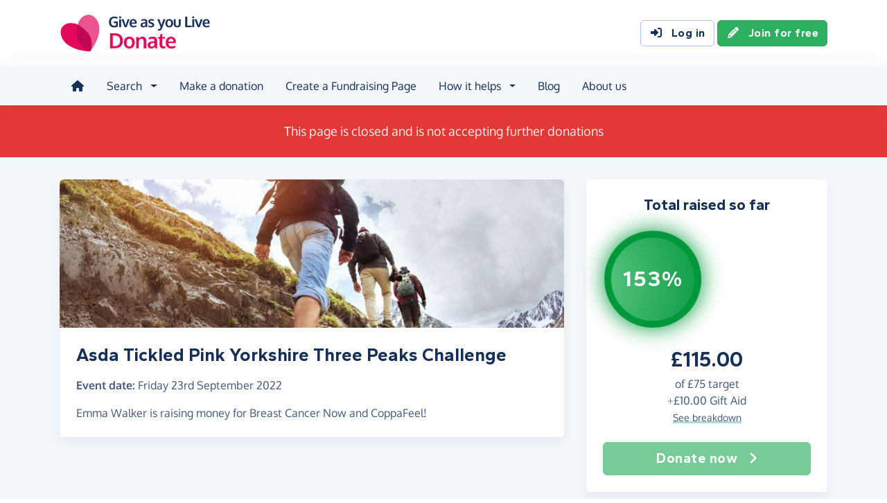

--- FILE ---
content_type: text/html;charset=UTF-8
request_url: https://donate.giveasyoulive.com/fundraising/asda-tickled-pink-yorkshire-three-peaks-challenge
body_size: 10964
content:
<!DOCTYPE html>
<html lang="en">
<head>
	<meta charset="UTF-8" />
<meta name="viewport" content="width=device-width,initial-scale=1" />
<title>Donate to Asda Tickled Pink Yorkshire Three Peaks Challenge - Give as you Live Donate</title>
<link rel="preconnect" href="https://donate.giveasyoulive.com" crossorigin />
<link rel="preconnect" href="https://assets.giveasyoulive.com" crossorigin />
<link rel="preload" as="font" type="font/woff2" href="https://assets.giveasyoulive.com/fonts/oxygen-regular.woff2" crossorigin  /><link rel="preload" as="font" type="font/woff2" href="https://assets.giveasyoulive.com/fonts/oxygen-bold.woff2" crossorigin  /><link rel="preload" as="font" type="font/woff2" href="https://assets.giveasyoulive.com/fonts/gantari-bold.woff2" crossorigin  />
<link rel="stylesheet" href="https://assets.giveasyoulive.com/styles/css/donate.32127904f53f04a651a9.css" /><link rel="prefetch" as="style" href="https://assets.giveasyoulive.com/styles/css/donate-form.f870f569ec88c0574bd9.css"  />
<link rel="preload" as="script" href="https://assets.giveasyoulive.com/scripts/core.65c3fa8c4e80e5622bdb.js"  /><link rel="preload" as="script" href="https://assets.giveasyoulive.com/scripts/donate.5b7a931742943716ba27.js"  /><link rel="preload" as="script" href="https://assets.giveasyoulive.com/scripts/donate-icons.e4bb088fdb8fbd3781bd.js"  /><link rel="preload" as="script" href="https://assets.giveasyoulive.com/scripts/core-async.087d10ed0789db672a03.js"  /><link rel="prefetch" as="script" href="https://assets.giveasyoulive.com/scripts/donate-form.3a622509915c15d31173.js"  /><link rel="prefetch" as="script" href="https://js.stripe.com/v3/"  />
<link rel="dns-prefetch" href="https://www.google-analytics.com" />
<link rel="dns-prefetch" href="https://region1.analytics.google.com" />
<link rel="dns-prefetch" href="https://www.google.com" />
<link rel="dns-prefetch" href="https://www.googletagmanager.com" />
<link rel="dns-prefetch" href="https://www.heapanalytics.com" />
<link rel="dns-prefetch" href="https://cdn.heapanalytics.com" />
<link rel="dns-prefetch" href="https://static.zdassets.com" />
<link rel="dns-prefetch" href="https://giveasyoulivedonate.zendesk.com" />
<link rel="dns-prefetch" href="https://browser.sentry-cdn.com" />
<link rel="dns-prefetch" href="https://www.facebook.com" />
<link rel="dns-prefetch" href="https://connect.facebook.net" />
<meta property="og:title" content="Donate to Asda Tickled Pink Yorkshire Three Peaks Challenge" />
<meta name="description" content="Support Asda Tickled Pink Yorkshire Three Peaks Challenge - donate online with Give as you Live Donate and help raise vital funds for Breast Cancer Now and CoppaFeel!." />
<meta property="og:description" content="Support Asda Tickled Pink Yorkshire Three Peaks Challenge - donate online with Give as you Live Donate and help raise vital funds for Breast Cancer Now and CoppaFeel!." />
<meta property="og:url" content="https://donate.giveasyoulive.com/fundraising/asda-tickled-pink-yorkshire-three-peaks-challenge" />
<meta property="og:type" content="website" />
<meta property="og:locale" content="en_gb" />
<meta property="og:image" content="https://donate.giveasyoulive.com/images/fundraising/cae05595-d5d0-4908-930e-227fbffa307e/xl.jpg" />
<meta name="twitter:image" content="https://donate.giveasyoulive.com/images/fundraising/cae05595-d5d0-4908-930e-227fbffa307e/xl.jpg" />
<meta name="twitter:site" content="@giveasyoulive" />
<meta name="twitter:card" content="summary_large_image" />
<meta name="title:title" content="Donate to Asda Tickled Pink Yorkshire Three Peaks Challenge" />
<link rel="canonical" href="https://donate.giveasyoulive.com/fundraising/asda-tickled-pink-yorkshire-three-peaks-challenge">
<meta property="fb:app_id" content="134270559986037" />
<meta name="robots" content="noindex" />
<link rel="icon" href="/favicon.ico" sizes="32x32">
<link rel="icon" href="/favicon.svg" type="image/svg+xml">
<link rel="apple-touch-icon" href="/apple-touch-icon.png">
<meta name="theme-color" content="#e61f68">		</head>
<body class="browser--chrome os--macos device--desktop page--fundraising-page" data-module-group="public-fundraising">
	
	<a class="visually-hidden visually-hidden-focusable" href="#content">Skip to main content</a>

	
				<header class="header">
	<div class="container">
		<div class="row d-flex align-items-center ">
											<div class="order-first col col-md-4 col-lg-3">
					<a href="/">
						<picture><source srcset="/images/common/logos/gayl/2023/lc/donate.svg" type="image/svg+xml" /><img src="/images/common/logos/gayl/2023/lc/donate.png" alt="Give as you Live Donate" class="brand-logo img-fluid"  width="583" height="150"     /></picture>					</a>
				</div>
			
						
						
			<div class="d-none d-lg-block col-12 col-lg-auto ms-auto">
				
									<a class="btn btn-default" href="/login"><i class="fa-solid fa-fw  fa-right-to-bracket"   ></i> Log in</a>
					<a class="btn btn-green" href="/join"><i class="fa-solid fa-fw  fa-pencil"   ></i> Join for free</a>
							</div>

										<div class="order-2 col-auto d-lg-none ms-auto text-end">
					<button class="nav-toggler" type="button" data-toggle="nav-mobile" aria-haspopup="true" aria-expanded="false" aria-label="Open menu">
						<i class="fa-solid fa-fw fa-lg mb-1 fa-bars"   ></i> <span>Menu</span>
					</button>
				</div>
					</div>
	</div>
</header>	
				<section class="nav-container navbar ">
	<div class="container">
		<nav id="nav-menu" class="nav-mobile-collapse" aria-label="Main navigation">
						<button class="nav-toggler" type="button" data-toggle="nav-mobile" aria-haspopup="true" aria-expanded="false">
				<span class="nav-toggler-icon"><i class="fa-solid fa-fw fa-2x fa-circle-xmark" title="Close"  ></i></span>
			</button>
						<ul class="me-auto">
									<li><a id="nav-home" class="nav-item" href="/" title="Home"><i class="fa-solid fa-fw  fa-house"   ></i><span class="d-lg-none"> Home</span></a></li>
				
								
								<li class="dropdown">
					<a id="nav-search" class="dropdown-toggle nav-item" aria-expanded="false" role="button" href="#">Search</a>
					<div class="dropdown-menu" aria-labelledby="nav-search">
						<div class="container">
							<div class="row">
								<div class="col-12 col-lg">
									<a class="dropdown-item dropdown-item--lg" href="/charity">
										<span class="fa-layers fa-3x text-pink-10 fa-fw " ><i class="fa-solid fa-circle " ></i><i class="text-pink fa-solid fa-heart" data-fa-transform="shrink-6 " ></i></span>										<span><b class="d-block">Search for a charity</b> <span>Start fundraising for a charity or make a direct donation</span></span>
									</a>
								</div>
								<div class="col-12 col-lg">
									<a class="dropdown-item dropdown-item--lg" href="/fundraising">
										<span class="fa-layers fa-3x text-marine-10 fa-fw " ><i class="fa-solid fa-circle " ></i><i class="text-marine fa-solid fa-user" data-fa-transform="shrink-6 " ></i></span>										<span><b class="d-block">Search for a friend</b> <span>Donate to a friend's page and help them reach their fundraising target</span></span>
									</a>
								</div>
								<div class="col-12 col-lg">
									<a class="dropdown-item dropdown-item--lg" href="/events">
										<span class="fa-layers fa-3x text-teal-10 fa-fw " ><i class="fa-solid fa-circle " ></i><i class="text-teal fa-solid fa-calendar-days" data-fa-transform="shrink-6 " ></i></span>										<span><b class="d-block">Search for an event</b> <span>Join an event and start fundraising for your chosen charity</span></span>
									</a>
								</div>
							</div>
						</div>
					</div>
				</li>

				<li><a id="nav-donate" class="nav-item" href="/donate">Make a donation</a></li>
				<li><a id="nav-create" class="nav-item" href="/create">Create a Fundraising Page</a></li>

								<li class="dropdown">
					<a id="nav-howithelps" class="dropdown-toggle nav-item" aria-expanded="false" role="button" href="#">How it helps</a>
					<div class="dropdown-menu" aria-labelledby="nav-howithelps">
						<div class="container">
							<div class="row">
								<div class="col-12 col-lg-6">
									<a class="dropdown-item dropdown-item--lg" href="/how-it-helps">
										<span class="fa-layers fa-3x text-pink-10 fa-fw " ><i class="fa-solid fa-circle " ></i><i class="text-pink fa-solid fa-users" data-fa-transform="shrink-6 " ></i></span>										<span><b class="d-block">For donors &amp; fundraisers</b> <span>Give directly to charity or create a Fundraising Page to collect donations from your friends &amp; family</span></span>
									</a>
								</div>
								<div class="col-12 col-lg-6">
									<a class="dropdown-item dropdown-item--lg" href="https://admin.giveasyoulive.com/products/give-as-you-live-donate">
										<span class="fa-layers fa-3x text-marine-10 fa-fw " ><i class="fa-solid fa-circle " ></i><i class="text-marine fa-solid fa-heart" data-fa-transform="shrink-6 " ></i></span>										<span><b class="d-block">For charities</b> <span>Unlock your charity's full fundraising potential with our personalised fundraising solution</span></span>
									</a>
								</div>
								<div class="col-12 col-lg-6">
									<a class="dropdown-item dropdown-item--lg" href="https://corporate.giveasyoulive.com/products/give-as-you-live-donate">
										<span class="fa-layers fa-3x text-teal-10 fa-fw " ><i class="fa-solid fa-circle " ></i><i class="text-teal fa-solid fa-briefcase" data-fa-transform="shrink-6 " ></i></span>										<span><b class="d-block">For corporates</b> <span>Support your CSR, ESG and B Corp initiatives with our online charitable fundraising platform</span></span>
									</a>
								</div>
								<div class="col-12 col-lg-6">
									<a class="dropdown-item dropdown-item--lg" href="/help">
										<span class="fa-layers fa-3x text-yellow-10 fa-fw " ><i class="fa-solid fa-circle " ></i><i class="text-yellow fa-solid fa-question" data-fa-transform="shrink-6 " ></i></span>										<span><b class="d-block">Help &amp; FAQs</b> <span>Browse our help articles or contact our team to help maximise your fundraising efforts</span></span>
									</a>
								</div>
							</div>
						</div>
					</div>
				</li>

				
				
				 					<li><a id="nav-blog" class="nav-item" href="/blog" target="_blank">Blog</a></li>
				
													<li><a id="nav-about" class="nav-item" href="https://www.giveasyoulive.com/about-us" target="_blank">About us</a></li>
				
								<li class="d-lg-none"><a class="nav-item" href="/contact-us">Contact us</a></li>

								
								<li class="mt-2 d-lg-none">
					<div class="btn-set">
													<a href="/basket" class="btn btn-block btn-outline-pink"><i class="fa-solid fa-fw  fa-shopping-basket"   ></i> Basket</a>
						
													<a class="btn btn-block btn-green" href="/join"><i class="fa-solid fa-fw  fa-pencil"   ></i> Join for free</a>
							<a class="btn btn-block btn-default" href="/login?rurl=%2Ffundraising%2Fasda-tickled-pink-yorkshire-three-peaks-challenge"><i class="fa-solid fa-fw  fa-right-to-bracket"   ></i> Log in</a>
											</div>
				</li>
			</ul>
		</nav>
	</div>
</section>	
		<main id="content" class="">
				


<section class="band band-xs band--dark bg-red">
	<div class="container text-center">
					<p class="text-lg m-0">This page is closed and is not accepting further donations</p>
			</div>
</section>
















<section class="band band-sm bg-navy-5">
	<div class="container">
		<div class="bento bento-template-standard">
			<div class="bento-area bento-cta">
							<div id="section-infobox" class="box box__content">
					
	
	<div class="row justify-content-center text-center gy-4">
		<div class="col-12">
						<h2 class="heading-sm mb-0">Total raised so far</h2>
		</div>
					<div class="col-12 col-sm-7 col-md-12">
				<div class="row align-items-center justify-content-center gy-4">
										<div class="col col-md-12">
						<div id="infobox__progress" data-perc="1.53" data-colour="#00973a" class="w-100 js-target-perc" role="progressbar" aria-label="Fundraising Page target progress">
							<b>153%</b>
						</div>
					</div>
					<div class="col-auto col-md-12 text-center text-sm-start text-md-center min-w-50">
								<p class="infobox__text">
						<b class="d-block heading-lg text-numeric js-grand-total" data-id="19080">£115.00</b> 
			
										<span class="d-block">of <span class="text-numeric">£75</span> target</span>
			
										<span class="d-block"><span class="text-grey-60">+</span><span class="js-giftaid text-numeric">£10.00</span> Gift Aid</span>
			
										<a role="button" class="text-sm link-block-teal" data-bs-toggle="modal" data-bs-target="#modal-breakdown" href="javascript:void(0);">See breakdown</a>
									</p>
	
					</div>
				</div>
			</div>
		
		<div class="col-12 col-sm-6 col-md-12">
			<div class="btn-set">
													<button disabled class="btn btn-lg btn-block btn-green">Donate now <i class="fa-solid fa-fw  fa-angle-right"   ></i></button>
				
							</div>
		</div>
	</div>

		</div>
	
			</div>
			<div class="bento-area bento-intro">
						<div id="section-description" class="box list-box">
					<picture>
				<source srcset="/images/fundraising/cae05595-d5d0-4908-930e-227fbffa307e/md.jpg" media="(min-width: 570px)" /> 				<source srcset="/images/fundraising/cae05595-d5d0-4908-930e-227fbffa307e/sm.jpg" media="(min-width: 0px)" /> 				<img src="/images/fundraising/cae05595-d5d0-4908-930e-227fbffa307e/md.jpg" alt="" width="730" height="220" class="img-fit" fetchpriority="high" />
			</picture>
		
				<div class="box__content">
						<h1 class="heading-md">Asda Tickled Pink Yorkshire Three Peaks Challenge </h1>

										<p><b>Event date:</b> <time datetime="2022-09-23">Friday 23rd September 2022</time></p>
			
						 				<p>
																								Emma Walker is raising money for Breast Cancer Now and CoppaFeel!															</p>
			
			
					</div>
	</div>

			</div>
			<div class="bento-area bento-misc">
					
					<section id="section-page-story" class="box box__content p-set ">
	<h2 class="heading-sm">My story</h2>

	
	 	
	<div class="js-story false"><p>The Asda Tickled Pink Yorkshire Three Peaks challenge is back and happening on Friday 23rd September 2022. Supporting - Asda Tickled Pink for Breast Cancer Now and CoppaFeel!</p>
<p>We have raised a phenomenal £76 million over 26 years, delivering incredible impact for people affected by breast cancer. With 55,000 women and 370 men diagnosed with breast cancer every year, support is needed now more than ever.</p>
<p>By donating you are helping to fund Breast Cancer Now’s world-class research and life-changing support services, such as their Helpline, there for anyone affected by breast cancer to cope with the emotional impact of the disease.</p>
<p>You will also help fund our educational and outreach work with CoppaFeel! which aims to empower 600,000 18–24-year-olds to adopt a regular boob checking behaviour by 2024.</p>
<p>Together we will continue to make a tangible difference to breast cancer in the UK.</p>
<p>Asda Tickled Pink supports two charity partners, Breast Cancer Now and CoppaFeel!. Your donation will be divided at a 70/30 split to Breast Cancer Now (Reg. Charity Nos. 1160558 &amp; SC045584) and CoppaFeel! (Reg. Charity Nos. 1132366 &amp; SC045970) respectively.</p></div>

		
	<hr />

	<p>Thank you for checking out my page. Making a donation is fast, easy and secure thanks to Give as you Live Donate. They'll take your donation and pass it onto Breast Cancer Now and CoppaFeel!.</p>
</section>
					
					
					
					<section id="section-page-charity" class="box list-box ">
				<div class="box__content">
			<h2 class="heading-sm">My 2 charities</h2>
		</div>
		
							
		<div class="box__content text-center text-md-start">
			<div class="row">
				
									<div class="col-12 col-md-auto order-md-last">
						<a href="javascript:void(0)" role="button" data-bs-toggle="modal" data-bs-target="#modal-about-charity-1313">							<img class="img-fluid logo w-auto mh-6" alt="Breast Cancer Now" src="/charity/1313/images/homepage/logo-md.jpg?20240909114655" width="200" height="150" loading="lazy" />
						</a>					</div>
					<div class="col-12 d-md-none p-1"></div>								<div class="col p-set">
										<h2 class="heading-sm">Breast Cancer Now</h2>
					
																<p>Charity number: 1160558 </p>
					
																<button class="btn btn-sm btn-default btn-fluid" type="button" data-bs-toggle="modal" data-bs-target="#modal-about-charity-1313">About this charity <i class="fa-solid fa-fw  fa-angle-right"   ></i></button>
									</div>
			</div>
		</div>
	
							
		<div class="box__content text-center text-md-start">
			<div class="row">
				
									<div class="col-12 col-md-auto order-md-last">
						<a href="javascript:void(0)" role="button" data-bs-toggle="modal" data-bs-target="#modal-about-charity-173898">							<img class="img-fluid logo w-auto mh-6" alt="CoppaFeel!" src="/charity/173898/images/homepage/logo-md.jpg?20240424135322" width="200" height="150" loading="lazy" />
						</a>					</div>
					<div class="col-12 d-md-none p-1"></div>								<div class="col p-set">
										<h2 class="heading-sm">CoppaFeel!</h2>
					
																<p>Charity number: 1132366 </p>
					
																<button class="btn btn-sm btn-default btn-fluid" type="button" data-bs-toggle="modal" data-bs-target="#modal-about-charity-173898">About this charity <i class="fa-solid fa-fw  fa-angle-right"   ></i></button>
									</div>
			</div>
		</div>
	</section>
					
					<section id="section-page-campaign" class="box box__content ">
	<div class="row justify-content-center">
		<div class="col-12 text-center text-md-start">
							<p class="badge bg-teal-10 text-teal text-uppercase"><i class="fa-solid fa-fw  fa-flag"   ></i> Campaign</p>
					</div>

		<div class="col-auto order-md-last text-end">
							<a href="https://donate.giveasyoulive.com/campaign/asda-tickled-pink-breast-cancer-now-coppafeel">
					<img src="/images/fundraising/bebb02d5-564a-4f5f-838d-5e03b2fe756d/thumbnail.jpg" alt="" class="img-fluid box__image w-auto mh-6" width="200" height="150" loading="lazy" />
				</a>
					</div>
		<div class="col-12 col-md">
			
						<div class="p-collapse">
				<h2 class="heading-md">Asda Tickled Pink for Breast Cancer Now and CoppaFeel!</h2>

				
				<p class="mt-3">
									</p>
			</div>

			<div class="btn-set">
				<a href="https://donate.giveasyoulive.com/campaign/asda-tickled-pink-breast-cancer-now-coppafeel" class="btn btn-default btn-sm btn-fluid">View campaign <i class="fa-solid fa-fw  fa-angle-right"   ></i></a>
							</div>
		</div>
	</div>
</section>
					
			</div>
			<div class="bento-area bento-list">
							<section id="donation-list" class="box collapse show mini-pagination">
	<div class="box__content">
		<h2 class="heading-sm">Recent donations</h2>
	</div>
	<div class="js-donation-list js-refresh" data-rows="10" data-endpoint="/fundraising/19080/get-donations" data-interval="30" data-interval-inactive="120">
		<div class="box__content text-center js-donation-list-loading" style="display: none;">
			<i class="fa-solid fa-spinner fa-spin fa-3x" title="Donations loading..."></i>
		</div>
		<div class="js-donation-list-content box--tight">
			<div class="list-box list-box--staggered bg-grey-5" >
																	
			<article data-id="611782" class="">
				<div class="box__content">
					<div class="row">
						<div class="col">
							<p class="m-0">
								<span class="text-sm"><time datetime="2022-08-24T14:21:02">24th August 2022</time></span>
															</p>
							<h3 class="heading-xs overflow-wrap-anywhere mb-0">Teresa</h3>
						</div>
						<div class="col-auto text-end">
							<b class="heading-sm text-green">£20.00</b>
															<p class="text-sm m-0">+ £5.00 Gift Aid</p>
													</div>
													<div class="col-12 text-sm p-set">
								<p>Good luck</p>
							</div>
											</div>
				</div>
			</article>
																	
			<article data-id="611771" class="">
				<div class="box__content">
					<div class="row">
						<div class="col">
							<p class="m-0">
								<span class="text-sm"><time datetime="2022-08-24T13:26:23">24th August 2022</time></span>
															</p>
							<h3 class="heading-xs overflow-wrap-anywhere mb-0">Gary Clark</h3>
						</div>
						<div class="col-auto text-end">
							<b class="heading-sm text-green">£75.00</b>
													</div>
													<div class="col-12 text-sm p-set">
								<p>Hope you peeps smash the peaks :)</p>
							</div>
											</div>
				</div>
			</article>
																	
			<article data-id="611770" class="">
				<div class="box__content">
					<div class="row">
						<div class="col">
							<p class="m-0">
								<span class="text-sm"><time datetime="2022-08-24T13:25:16">24th August 2022</time></span>
															</p>
							<h3 class="heading-xs overflow-wrap-anywhere mb-0">Di</h3>
						</div>
						<div class="col-auto text-end">
							<b class="heading-sm text-green">£10.00</b>
															<p class="text-sm m-0">+ £2.50 Gift Aid</p>
													</div>
													<div class="col-12 text-sm p-set">
								<p>Go and Smash it Emma !</p>
							</div>
											</div>
				</div>
			</article>
																	
			<article data-id="611768" class="">
				<div class="box__content">
					<div class="row">
						<div class="col">
							<p class="m-0">
								<span class="text-sm"><time datetime="2022-08-24T13:23:42">24th August 2022</time></span>
															</p>
							<h3 class="heading-xs overflow-wrap-anywhere mb-0">Sonia Sweeting</h3>
						</div>
						<div class="col-auto text-end">
							<b class="heading-sm text-green">£10.00</b>
															<p class="text-sm m-0">+ £2.50 Gift Aid</p>
													</div>
													<div class="col-12 text-sm p-set">
								<p>Fantastic job!! you will smash it !!</p>
							</div>
											</div>
				</div>
			</article>
			</div>		</div>
	</div>
</section>	
			</div>
		</div>
	</div>
</section>

		<section  class="band bg-navy-5 pt-0 ">


<div class="container ">
<div class="box bg-blue-10">
		<div class="bg-blue pt-2"></div>
		<div class="box__content">
			<div class="row gy-4 align-items-center justify-content-center">
				<div class="col-12 col-md">
					<h2 class="heading-sm">
						<a href="https://www.giveasyoulive.com/" target="_blank">
							<picture><source srcset="/images/common/logos/gayl/2023/lc/online.svg" type="image/svg+xml" /><img src="/images/common/logos/gayl/2023/lc/online.png" alt="Give as you Live Online" class="w-100 mh-3 img-fluid"  width="583" height="150"     /></picture>						</a>
					</h2>

					<div class="mw-60ch">
													<p>Shop online with 6,000+ top online stores and raise free donations. From grocery shopping and travel bookings, to clothing and gifts, you can raise hundreds of pounds from all your online purchases.</p>
											</div>

					<a href="https://www.giveasyoulive.com/" target="_blank" class="btn btn-navy btn-fluid">Start shopping <i class="fa-solid fa-fw  fa-angle-right"   ></i></a>
				</div>
				<div class="col-8 col-md-auto">
					<a href="https://www.giveasyoulive.com/" target="_blank">
						<picture><source srcset="/images/common/illustrations/shopping/giant-mobile-browsing-02.svg" type="image/svg+xml" /><img src="/images/common/illustrations/shopping/giant-mobile-browsing-02.png" alt="Give as you Live Online" class="w-100 mh-15 px-5 img-fluid"  width="800" height="737"     /></picture>					</a>
				</div>
			</div>
		</div>
	</div>
</div></section>


	</main>

				<footer class="website-footer">
						<section class="social-footer">
			<div class="container text-center">
				<div class="row flex-nowrap justify-content-center gx-3 py-3">
											<div class="col px-1px-md-2">
							<a href="https://www.facebook.com/giveasyoulive" rel="nofollow noopener" target="_blank" aria-label="Follow us on Facebook">
								<span class="icon-block fa-layers fa-fw text-facebook">
									<i class="fa-solid fa-circle"></i>
									<i class="fa-inverse fa-brands fa-facebook-f" data-fa-transform="shrink-7"></i>
								</span>
							</a>
						</div>
											<div class="col px-1px-md-2">
							<a href="https://twitter.com/giveasyoulive" rel="nofollow noopener" target="_blank" aria-label="Follow us on Twitter/X">
								<span class="icon-block fa-layers fa-fw text-twitter">
									<i class="fa-solid fa-circle"></i>
									<i class="fa-inverse fa-brands fa-x-twitter" data-fa-transform="shrink-7"></i>
								</span>
							</a>
						</div>
											<div class="col px-1px-md-2">
							<a href="https://instagram.com/giveasyoulive" rel="nofollow noopener" target="_blank" aria-label="Follow us on Instagram">
								<span class="icon-block fa-layers fa-fw text-instagram">
									<i class="fa-solid fa-circle"></i>
									<i class="fa-inverse fa-brands fa-instagram" data-fa-transform="shrink-7"></i>
								</span>
							</a>
						</div>
											<div class="col px-1px-md-2">
							<a href="https://www.linkedin.com/company/giveasyoulive" rel="nofollow noopener" target="_blank" aria-label="Connect with us on LinkedIn">
								<span class="icon-block fa-layers fa-fw text-linkedin">
									<i class="fa-solid fa-circle"></i>
									<i class="fa-inverse fa-brands fa-linkedin-in" data-fa-transform="shrink-7"></i>
								</span>
							</a>
						</div>
											<div class="col px-1px-md-2">
							<a href="/blog"  target="_blank" aria-label="Read our blog">
								<span class="icon-block fa-layers fa-fw text-blog">
									<i class="fa-solid fa-circle"></i>
									<i class="fa-inverse fa-solid fa-bullhorn" data-fa-transform="shrink-7"></i>
								</span>
							</a>
						</div>
									</div>

				<svg width="0" height="0" class="position-absolute" aria-hidden="true"><radialGradient id="instagram-gradient" r="150%" cx="30%" cy="107%"><stop stop-color="#fc0" offset=".05"></stop><stop stop-color="#fe4a05" offset=".3"></stop><stop stop-color="#fc01d8" offset=".6"></stop><stop stop-color="#820bff" offset=".8"></stop></radialGradient></svg>			</div>
		</section>
	
				<section class="quicklinks">
			<div class="container">
				<div class="row py-3">
											<div class="col-6 col-md-3 py-3">
															<h3 class="text-md text-md-sm mb-0">Quick links</h3>
							
							<div class="js-quicklinks-1 ">
								<ul class="list-unstyled text-sm m-0">
																			<li><a href="/about-us" >About us</a></li>
																			<li><a href="https://admin.giveasyoulive.com/products/give-as-you-live-donate" >Info for charities</a></li>
																			<li><a href="https://corporate.giveasyoulive.com/products/give-as-you-live-donate" >Info for corporates</a></li>
																			<li><a href="/blog" >Blog</a></li>
																			<li><a href="/how-it-helps" >How it helps</a></li>
																			<li><a href="/pages/tap-to-donate-app" >Tap to Donate App</a></li>
																			<li><a href="/pages/grant-for-good" >Grant for Good</a></li>
																			<li><a href="/help" target="_blank">Help &amp; support</a></li>
																			<li><a href="/contact-us" >Contact us</a></li>
																	</ul>
							</div>
						</div>
											<div class="col-6 col-md-3 py-3">
															<h3 class="text-md text-md-sm mb-0">Donate</h3>
							
							<div class="js-quicklinks-2 ">
								<ul class="list-unstyled text-sm m-0">
																			<li><a href="/donate" >Make a donation</a></li>
																			<li><a href="/charity" >Search for a charity</a></li>
																			<li><a href="/fundraising" >Search for a friend</a></li>
																			<li><a href="/blog/how-to-donate-to-charity-online" >How to donate to charity online</a></li>
																	</ul>
							</div>
						</div>
											<div class="col-6 col-md-3 py-3">
															<h3 class="text-md text-md-sm mb-0">Start fundraising</h3>
							
							<div class="js-quicklinks-3 ">
								<ul class="list-unstyled text-sm m-0">
																			<li><a href="/create" >Create a page</a></li>
																			<li><a href="/events" >Search for an event</a></li>
																			<li><a href="/blog/how-to-set-up-a-fundraising-page-with-give-as-you-live-donate" >How to set up a Fundraising Page</a></li>
																			<li><a href="/events/london-landmarks-half-marathon" >London Landmarks Half Marathon</a></li>
																			<li><a href="/events/brighton-marathon" >Brighton Marathon Weekend</a></li>
																			<li><a href="/events/manchester-marathon" >Manchester Marathon</a></li>
																			<li><a href="/events/london-marathon" >London Marathon</a></li>
																			<li><a href="/events/great-birmingham-half-marathon" >Great Birmingham Half Marathon</a></li>
																	</ul>
							</div>
						</div>
											<div class="col-6 col-md-3 py-3">
															<h3 class="text-md text-md-sm mb-0">Legal</h3>
							
							<div class="js-quicklinks-4 ">
								<ul class="list-unstyled text-sm m-0">
																			<li><a href="/fees" >Donation fees</a></li>
																			<li><a href="/best-practices" >Best practices</a></li>
																			<li><a href="/help/hc/en-gb/articles/6090857251348" >Complaints procedure</a></li>
																			<li><a href="/terms" >Terms &amp; conditions</a></li>
																			<li><a href="/privacy" >Privacy policy</a></li>
																			<li><a href="/cookies" >Cookie policy</a></li>
																	</ul>
							</div>
						</div>
									</div>
			</div>
		</section>
	
	
				<section class="social-proof">
			<div class="container">
				<div class="row row-cols-lg-4 align-items-center justify-content-center justify-content-md-start gy-3">
																<div class="col-6">
								<a href="https://www.fundraisingregulator.org.uk/directory/give-you-live-limited" target="_blank" rel="nofollow noopener">
		<picture><source srcset="/images/common/logos/fundraising-regulator-white.svg" type="image/svg+xml" /><img src="/images/common/logos/fundraising-regulator-white.png" alt="Give as you Live is registered with the Charity Regulator" class=" img-fluid"  width="300" height="92" loading="lazy"    /></picture>	</a>

						</div>
																<div class="col-6">
								<a href="https://ciof.org.uk/guidance-and-resources/suppliers-directory/detail?id=100" target="_blank" rel="nofollow noopener">
		<picture><source srcset="/images/common/logos/ciof-partner-white.svg" type="image/svg+xml" /><img src="/images/common/logos/ciof-partner-white.png" alt="Give as you Live is a Chartered Institute of Fundraising Corporate Member" class=" img-fluid"  width="300" height="97" loading="lazy"    /></picture>	</a>

						</div>
																<div class="col-6">
								<a href="https://www.givingtuesday.org.uk/our-partners/?search=give+as+you+live" target="_blank" rel="nofollow noopener">
		<picture><source srcset="/images/common/logos/giving-tuesday-white.svg" type="image/svg+xml" /><img src="/images/common/logos/giving-tuesday-white.png" alt="Give as you Live is a Giving Tuesday partner" class=" img-fluid"  width="280" height="120" loading="lazy"    /></picture>	</a>

						</div>
																					<div class="col-6">
								<a href="/testimonials" class="btn btn-feefo "><span class="btn-feefo__rating"><span class="btn-feefo__logo"><picture><source srcset="/images/common/logos/feefo-white.svg" type="image/svg+xml" /><img src="/images/common/logos/feefo-white.png" alt="Feefo review service" class="w-auto img-fluid"  width="300" height="71" loading="lazy"    /></picture></span><span class="btn-feefo__stars"><span role="img" aria-label="4.7 stars out of 5"><i class="fa-solid fa-fw fa-star star"></i><i class="fa-solid fa-fw fa-star star"></i><i class="fa-solid fa-fw fa-star star"></i><i class="fa-solid fa-fw fa-star star"></i><i class="fa-solid fa-fw fa-star-half-stroke star"></i></span></span></span><span class="btn-feefo__info">Rating from 3,453 reviews</span><span class="btn-feefo__award"><i class="fa-solid fa-fw me-1 fa-trophy"   ></i> Platinum Award Winner 2025</span></a>
						</div>
									</div>
			</div>
		</section>
	
		<section class="footer ">
		<div class="container">
			<p class="text-sm">&copy; Give as you Live Ltd 2026. All rights reserved. Company registered in England &amp; Wales (No. 5181419). Registered address: 	<span class="d-inline-block">Give as you Live Ltd,</span>
	<span class="d-inline-block">13 The Courtyard,</span>
	<span class="d-inline-block">Timothy's Bridge Road,</span>
	<span class="d-inline-block">Stratford-upon-Avon,</span>
	<span class="d-inline-block">Warwickshire,</span>
	<span class="d-inline-block">CV37 9NP.</span></p>
		</div>
	</section>
</footer>	
								
			
	<div id="modal-share" class="modal fade" tabindex="-1" role="dialog" aria-labelledby="modal-share-heading" aria-hidden="true" data-endpoint="/share/modal">
	<div class="modal-dialog modal-lg js-modal-share-body">
							<div id="js-share-content-parent" class="modal-content">
	<div class="modal-header">
		<h5 class="modal-title" id="modal-share-heading">Share Emma Walker's page</h5>
		<button type="button" class="modal-close-icon " data-bs-dismiss="modal" aria-label="Close"><span class="fa-layers   " ><i class="fa-solid fa-circle " ></i><i class="text-grey fa-solid fa-xmark" data-fa-transform="shrink-6 " ></i></span></button>	</div>
	<div class="js-share-content-main collapse show" data-bs-parent="#js-share-content-parent">
		<div class="list-box">
						
						
						<div class="modal-body">
				<h6 class="heading-xs">Share via social media</h6>

								<div class="btn-set">
					<div class="row gx-2">
						<div class="col-6 col-lg-3">
							<button type="button" class="btn btn-block js-share-action btn-facebook" data-platform="facebook" data-share-url="https://donate.giveasyoulive.com/fundraising/asda-tickled-pink-yorkshire-three-peaks-challenge?utm_campaign=sharepage&utm_source=Dsharesocial&utm_medium=Dshare_fbPost&utm_content=fundraisingpage&utm_term=20260126" data-share-message="I&#39;m supporting Emma Walker who is trying to raise £75 for Breast Cancer Now and CoppaFeel!. If you are able to, please donate what you can via their Give as you Live Donate page."><i class="fa-brands fa-fw  fa-facebook"   ></i> Facebook</button>
						</div>
						<div class="col-6 col-lg-3">
							<a class="btn btn-block js-share-action btn-whatsapp" data-platform="whatsapp" data-action="share/whatsapp/share" target="_blank" rel="nofollow noopener" href="https://web.whatsapp.com/send?text=Hi%21+I%27m+supporting+Emma+Walker+who+is+aiming+to+raise+%C2%A375+for+Breast+Cancer+Now+and+CoppaFeel%21.+You+can+find+out+about+their+fundraising+event+and+make+a+donation+here+%3E%0D%0A%0D%0Ahttps%3A%2F%2Fdonate.giveasyoulive.com%2Ffundraising%2Fasda-tickled-pink-yorkshire-three-peaks-challenge%3Futm_campaign%3Dsharepage%26utm_source%3DDsharesocial%26utm_medium%3DDshare_whatsappmessage%26utm_content%3Dfundraisingpage%26utm_term%3D20260126"><i class="fa-brands fa-fw  fa-whatsapp"   ></i> WhatsApp</a>
						</div>
						<div class="col-6 col-lg-3">
							<button type="button" class="btn btn-block js-share-instagram-instructions btn-instagram" data-bs-toggle="collapse" data-bs-target=".js-share-content-instagram"><i class="fa-brands fa-fw  fa-instagram"   ></i> Instagram</button>
						</div>
						<div class="col-6 col-lg-3">
							<button type="button" class="btn btn-block btn-email" data-bs-toggle="collapse" data-bs-target=".js-share-content-email"><i class="fa-solid fa-fw  fa-envelope"   ></i> Email</button>
						</div>
					</div>
					<div class="row gx-2 row-cols-6">
						<div class="col">
							<a class="btn btn-block js-share-action btn-outline-twitter" data-platform="twitter" target="_blank" rel="nofollow noopener" href="https://twitter.com/intent/tweet?text=I%27m+supporting+Emma+Walker+who+is+trying+to+raise+%C2%A375+for+%40breastcancernow+and+%40CoppaFeelPeople.+If+you+are+able+to%2C+please+donate+what+you+can+via+their+%40giveasyoulive+page.&url=https%3A%2F%2Fdonate.giveasyoulive.com%2Ffundraising%2Fasda-tickled-pink-yorkshire-three-peaks-challenge%3Futm_campaign%3Dsharepage%26utm_source%3DDsharesocial%26utm_medium%3DDshare_tweet%26utm_content%3Dfundraisingpage%26utm_term%3D20260126"><i class="fa-brands fa-fw  fa-x-twitter" title="Twitter/X"  ></i></a>
						</div>
													<div class="col">
								<button type="button" class="btn btn-block js-share-action btn-outline-messenger" data-platform="messenger" data-share-url="https://donate.giveasyoulive.com/fundraising/asda-tickled-pink-yorkshire-three-peaks-challenge?utm_campaign=sharepage&utm_source=Dsharesocial&utm_medium=Dshare_fbmessage&utm_content=fundraisingpage&utm_term=20260126"><i class="fa-brands fa-fw  fa-facebook-messenger" title="Facebook Messenger"  ></i></button>
							</div>
												<div class="col">
							<a class="btn btn-block js-share-action btn-outline-linkedin" data-platform="linkedin" target="_blank" rel="nofollow noopener" href="https://www.linkedin.com/sharing/share-offsite/?url=https%3A%2F%2Fdonate.giveasyoulive.com%2Ffundraising%2Fasda-tickled-pink-yorkshire-three-peaks-challenge%3Futm_campaign%3Dsharepage%26utm_source%3DDsharesocial%26utm_medium%3DDshare_linkedinpost%26utm_content%3Dfundraisingpage%26utm_term%3D20260126"><i class="fa-brands fa-fw  fa-linkedin-in" title="LinkedIn"  ></i></a>
						</div>
						<div class="col">
							<a class="btn btn-block js-share-action btn-outline-bluesky" data-platform="bluesky" target="_blank" rel="nofollow noopener" href="https://bsky.app/intent/compose?text=I%27m+supporting+Emma+Walker+who+is+trying+to+raise+%C2%A375+for+Breast+Cancer+Now+and+CoppaFeel%21.+If+you+are+able+to%2C+please+donate+what+you+can+via+their+Give+as+you+Live+Donate+page.+https%3A%2F%2Fdonate.giveasyoulive.com%2Ffundraising%2Fasda-tickled-pink-yorkshire-three-peaks-challenge%3Futm_campaign%3Dsharepage%26utm_source%3DDsharesocial%26utm_medium%3DDshare_blueskypost%26utm_content%3Dfundraisingpage%26utm_term%3D20260126"><i class="fa-brands fa-fw  fa-bluesky" title="Bluesky"  ></i></a>
						</div>
						<div class="col">
							<a class="btn btn-block js-share-action btn-outline-black" data-platform="threads" target="_blank" rel="nofollow noopener" href="https://threads.com/intent/post?text=I%27m+supporting+Emma+Walker+who+is+trying+to+raise+%C2%A375+for+Breast+Cancer+Now+and+CoppaFeel%21.+If+you+are+able+to%2C+please+donate+what+you+can+via+their+Give+as+you+Live+Donate+page.&url=https%3A%2F%2Fdonate.giveasyoulive.com%2Ffundraising%2Fasda-tickled-pink-yorkshire-three-peaks-challenge%3Futm_campaign%3Dsharepage%26utm_source%3DDsharesocial%26utm_medium%3DDshare_threadspost%26utm_content%3Dfundraisingpage%26utm_term%3D20260126"><i class="fa-brands fa-fw  fa-threads" title="Threads"  ></i></a>
						</div>
						<div class="col">
							<a class="btn btn-block js-share-action btn-default" data-platform="sms" href="sms:?body=Hi%21%20I%27m%20supporting%20Emma%20Walker%20who%20is%20aiming%20to%20raise%20%C2%A375%20for%20Breast%20Cancer%20Now%20and%20CoppaFeel%21.%20You%20can%20find%20out%20about%20their%20fundraising%20event%20and%20make%20a%20donation%20here%20%3E%0A%0Dhttps%3A%2F%2Fdonate.giveasyoulive.com%2Ffundraising%2Fasda-tickled-pink-yorkshire-three-peaks-challenge%3Futm_campaign%3Dsharepage%26utm_source%3DDsharesocial%26utm_medium%3DDshare_sms%26utm_content%3Dfundraisingpage%26utm_term%3D20260126">SMS</a>
						</div>
					</div>
				</div>
			</div>
						<div class="modal-body">
				<h6 class="heading-xs">Share via link</h6>

				<div class="input-group mb-3">
					<input type="text" class="form-control" aria-label="Page link to copy" aria-describedby="share-link-copy" id="js-share-link" value="https://donate.giveasyoulive.com/fundraising/asda-tickled-pink-yorkshire-three-peaks-challenge" />
					<button id="share-link-copy" class="input-group-text js-copy" type="button" data-platform="url" data-clipboard-target="#js-share-link" data-clipboard-success=".js-share-link-copy-success"><i class="fa-solid fa-fw  fa-copy"   ></i> <span>Copy<span class="d-none d-md-inline"> link</span></span></button>
				</div>

				<div class="js-copy-success js-share-link-copy-success collapse">
					<div class="alert alert-green" role="alert">
						<b>Link copied!</b> You can now paste this link directly into an email, WhatsApp message or text message to a friend (Press &#8984;+V on your keyboard, or right-click and select 'paste' from the menu)
					</div>
				</div>
			</div>
						<div class="modal-body">
				<h6 class="heading-xs">Share via QR Code</h6>

								
				<p class="mb-0">Using a smartphone camera or a QR Code reader app, simply scan the QR Code below. Or save the image to use as you need.</p>

				<div class="text-center">
					<img src="https://donate.giveasyoulive.com/qr/fundraising/asda-tickled-pink-yorkshire-three-peaks-challenge.png?utm_campaign=sharepage&utm_source=Dsharesocial&utm_medium=Dshare_qrcode&utm_content=fundraisingpage&utm_term=20260126" alt="QR Code" class="img-fluid img-rounded" width="300" height="300" loading="lazy" />
				</div>
			</div>
		</div>
	</div>
	
		<div class="js-share-content-email collapse " data-bs-parent="#js-share-content-parent">
		<div class="modal-body">
			<h6 class="heading-xs">Share via email</h6>

			<div class="row">
				<div class="col-12 col-lg-8">
					<textarea class="form-control mb-3" rows="15" id="js-share-email-content">Hello,&#010;&#010;Emma Walker is fundraising for Breast Cancer Now and CoppaFeel!. They would really appreciate if you could donate whatever you can to help them reach their target of £75!&#010;&#010;You can find out more about their fundraising event and donate by clicking the link to their Give as you Live Donate page below.&#010;&#010;Donate now: https://donate.giveasyoulive.com/fundraising/asda-tickled-pink-yorkshire-three-peaks-challenge?utm_campaign=sharepage&utm_source=Dsharesocial&utm_medium=Dshare_email&utm_content=fundraisingpage&utm_term=20260126&#010;&#010;Thank you</textarea>
				</div>
				<div class="col-12 col-lg-4">
					<div class="btn-set pb-3">
						<button class="btn btn-default btn-block js-share-action" data-platform="email" data-subject="Please donate to Breast Cancer Now and CoppaFeel!"><i class="fa-solid fa-fw  fa-envelope"   ></i> Send now</button>
						<button class="btn btn-block btn-default js-copy" data-platform="email" data-clipboard-target="#js-share-email-content" data-clipboard-success=".js-share-email-success"><i class="fa-solid fa-fw  fa-copy"   ></i> Copy message</button>
					</div>
				</div>
			</div>
			<div class="js-copy-success js-share-email-success collapse">
				<div class="alert alert-green" role="alert">
					<b>Email message copied!</b> You can now paste this message into your email client (Press &#8984;+V on your keyboard, or right-click and select 'paste' from the menu)
				</div>
			</div>
		</div>
	</div>

		<div class="js-share-content-instagram collapse " data-bs-parent="#js-share-content-parent">
		<div class="modal-body">
		<h6 class="heading-xs">Share via Instagram</h6>
		<p class="mb-0">You'll need an iPhone, iPad or Android smartphone to share to Instagram. Using a smartphone camera or a QR Code reader app, simply scan the QR Code below, then follow the instructions to share to Instagram.</p>

		<div class="text-center">
			<img src="https://donate.giveasyoulive.com/qr/fundraising/asda-tickled-pink-yorkshire-three-peaks-challenge?share=instagram&utm_campaign=sharepage&utm_source=Dsharesocial&utm_medium=Dshare_instapost&utm_content=fundraisingpage&utm_term=20260126" alt="Share to Instagram QR Code" class="img-fluid img-rounded" width="300" height="300" loading="lazy" />
		</div>
	</div>	</div>

	<div class="modal-footer">
		<div class="w-100"> 			<div class="row align-items-center justify-content-end gx-0 gy-3">
				<div class="col-12 col-md-auto order-md-last text-end">
					<button type="button" class="btn btn-navy btn-fluid btn-lg" data-bs-dismiss="modal"><i class="fa-solid fa-fw  fa-check"   ></i> OK, close pop-up</button>
				</div>
				<div class="col-12 col-md js-share-content-instagram js-share-content-email js-share-content-qrcode collapse ">
					<button type="button" class="btn btn-link btn-fluid" data-bs-toggle="collapse" data-bs-target=".js-share-content-main">Back to share options</a>
				</div>
			</div>
		</div>
	</div>
</div>			</div>
</div>
<div class="modal fade" id="modal-breakdown" tabindex="-1" role="dialog" aria-labelledby="modal-breakdown-label" aria-hidden="true">
	<div class="modal-dialog">
		<div class="modal-content">
			<div class="modal-header">
				<h5 class="modal-title" id="modal-breakdown-label">Total raised</h5>
				<button type="button" class="modal-close-icon " data-bs-dismiss="modal" aria-label="Close"><span class="fa-layers   " ><i class="fa-solid fa-circle " ></i><i class="text-grey fa-solid fa-xmark" data-fa-transform="shrink-6 " ></i></span></button>			</div>
			<div class="modal-body p-0">
				<table class="table table-striped table-hover box__table">
					<thead>
						<tr class="d-none d-md-table-row">
							<th><b>Type</b></th>
							<th class="text-end"><b>Amount</b></th>
						</tr>
					</thead>
					<tbody>
													<tr>
								<td>
									<b class="d-block">Total donated online</b>
																	</td>
								<td class="text-end text-numeric js-total"><span class="text-numeric ">£115.00</span></td>
							</tr>
													<tr>
								<td>
									<b class="d-block">Total amount raised offline</b>
																	</td>
								<td class="text-end text-numeric js-offline-total"><span class="text-numeric ">£0.00</span></td>
							</tr>
													<tr>
								<td>
									<b class="d-block">Total Gift Aid</b>
																			<span class="text-grey-60">Estimated. Not included in grand total</span>
																	</td>
								<td class="text-end text-numeric js-giftaid"><span class="text-numeric ">£10.00</span></td>
							</tr>
											</tbody>
					<tfoot class="bg-green text-white text-xl">
						<tr>
							<td><b>Grand total</b></td>
							<td class="text-end"><b class="js-grand-total text-numeric"><span class="text-numeric ">£115.00</span></b></td>
						</tr>
					</tfoot>
				</table>
			</div>
		</div>
	</div>
</div>
<div class="modal fade" id="modal-about-charity-1313" tabindex="-1" role="dialog" aria-labelledby="modal-about-charity-label-1313" aria-hidden="true">
	<div class="modal-dialog modal-dialog-scrollable modal-lg">
		<div class="modal-content">
										<img src="/images/skin/charities/1313/hero-md.jpg?20220413110251" alt="" width="1170" height="350" class="img-fluid" loading="lazy" />
			
			<button type="button" class="modal-close-icon " data-bs-dismiss="modal" aria-label="Close"><span class="fa-layers   " ><i class="fa-solid fa-circle " ></i><i class="text-grey fa-solid fa-xmark" data-fa-transform="shrink-6 " ></i></span></button>			<div class="modal-body">
									<div class="float-md-end ps-md-4 pb-4">
						<img class="img-fluid logo d-block mx-auto w-auto mh-8" alt="Breast Cancer Now" src="/charity/1313/images/homepage/logo-md.jpg?20240909114655" width="200" height="150" loading="lazy" />
					</div>
				
				<h6 class="heading-md" id="modal-about-charity-label-1313">Breast Cancer Now</h6>

													<p><b>Charity number:</b> 1160558 </p>
				
													<p><b>Website:</b> <a href="https://breastcancernow.org" target="_blank" rel="nofollow noopener" class="link-block-teal">breastcancernow.org</a></p>
				
																			<p class="mb-0"><b>Connect:</b></p>
						<div class="row g-0 mb-2">
							
																								<div class="col-auto fa-2x">
										<a href="https://www.facebook.com/breastcancernow" rel="nofollow noopener" target="_blank">
											<span class="fa-layers text-facebook fa-fw " ><i class="fa-solid fa-circle " ></i><i class="fa-inverse fa-brands fa-facebook-f" data-fa-transform="shrink-7 " title="Facebook"></i></span>										</a>
									</div>
																																<div class="col-auto fa-2x">
										<a href="https://www.twitter.com/breastcancernow" rel="nofollow noopener" target="_blank">
											<span class="fa-layers text-twitter fa-fw " ><i class="fa-solid fa-circle " ></i><i class="fa-inverse fa-brands fa-x-twitter" data-fa-transform="shrink-7 " title="Twitter/X"></i></span>										</a>
									</div>
																																<div class="col-auto fa-2x">
										<a href="https://www.instagram.com/breastcancernow" rel="nofollow noopener" target="_blank">
											<span class="fa-layers text-instagram fa-fw " ><i class="fa-solid fa-circle " ></i><i class="fa-inverse fa-brands fa-instagram" data-fa-transform="shrink-7 " title="Instagram"></i></span>										</a>
									</div>
																																															<div class="col-auto fa-2x">
										<a href="https://www.linkedin.com/company/breast-cancer-care-and-breast-cancer-now" rel="nofollow noopener" target="_blank">
											<span class="fa-layers text-linkedin fa-fw " ><i class="fa-solid fa-circle " ></i><i class="fa-inverse fa-brands fa-linkedin-in" data-fa-transform="shrink-7 " title="LinkedIn"></i></span>										</a>
									</div>
																					</div>
									
													<p class="mb-0"><b>Description:</b></p>
					<div class="js-charity-description"><p>We're Breast Cancer Now, the charity that's steered by world-class research and powered by life-changing care. We're here for anyone affected by breast cancer, the whole way through, providing support for today and hope for the future. We're that trusted friend that you turn to for caring support when you need it most. That expert authority on research who is making breakthroughs and driving forward progress. And that vehicle for change, acting now to make sure anyone affected by breast cancer gets the best possible treatment and care. By 2050, we believe everyone diagnosed with breast cancer with live - and be supporter to live well. But we need to act now.</p></div>
							</div>
						
							<div class="modal-footer">
					<div class="btn-set">
						<a href="/charity/breastcancernow" class="btn btn-default btn-xs-block">Go to charity page <i class="fa-solid fa-fw  fa-angle-right"   ></i></a>
						<button type="button" data-bs-dismiss="modal" class="btn btn-default btn-xs-block float-start"><i class="fa-solid fa-fw  fa-angle-left"   ></i> Back</button>
					</div>
				</div>
					</div>
	</div>
</div>
<div class="modal fade" id="modal-about-charity-173898" tabindex="-1" role="dialog" aria-labelledby="modal-about-charity-label-173898" aria-hidden="true">
	<div class="modal-dialog modal-dialog-scrollable modal-lg">
		<div class="modal-content">
										<img src="/images/skin/charities/173898/hero-md.jpg?20240909114922" alt="" width="1170" height="350" class="img-fluid" loading="lazy" />
			
			<button type="button" class="modal-close-icon " data-bs-dismiss="modal" aria-label="Close"><span class="fa-layers   " ><i class="fa-solid fa-circle " ></i><i class="text-grey fa-solid fa-xmark" data-fa-transform="shrink-6 " ></i></span></button>			<div class="modal-body">
									<div class="float-md-end ps-md-4 pb-4">
						<img class="img-fluid logo d-block mx-auto w-auto mh-8" alt="CoppaFeel!" src="/charity/173898/images/homepage/logo-md.jpg?20240424135322" width="200" height="150" loading="lazy" />
					</div>
				
				<h6 class="heading-md" id="modal-about-charity-label-173898">CoppaFeel!</h6>

													<p><b>Charity number:</b> 1132366 </p>
				
													<p><b>Website:</b> <a href="http://www.coppafeel.org" target="_blank" rel="nofollow noopener" class="link-block-teal">www.coppafeel.org</a></p>
				
																			<p class="mb-0"><b>Connect:</b></p>
						<div class="row g-0 mb-2">
							
																								<div class="col-auto fa-2x">
										<a href="https://www.facebook.com/coppafeel.org" rel="nofollow noopener" target="_blank">
											<span class="fa-layers text-facebook fa-fw " ><i class="fa-solid fa-circle " ></i><i class="fa-inverse fa-brands fa-facebook-f" data-fa-transform="shrink-7 " title="Facebook"></i></span>										</a>
									</div>
																																<div class="col-auto fa-2x">
										<a href="https://www.twitter.com/CoppaFeelPeople" rel="nofollow noopener" target="_blank">
											<span class="fa-layers text-twitter fa-fw " ><i class="fa-solid fa-circle " ></i><i class="fa-inverse fa-brands fa-x-twitter" data-fa-transform="shrink-7 " title="Twitter/X"></i></span>										</a>
									</div>
																																<div class="col-auto fa-2x">
										<a href="https://www.instagram.com/coppafeel" rel="nofollow noopener" target="_blank">
											<span class="fa-layers text-instagram fa-fw " ><i class="fa-solid fa-circle " ></i><i class="fa-inverse fa-brands fa-instagram" data-fa-transform="shrink-7 " title="Instagram"></i></span>										</a>
									</div>
																																																			</div>
									
													<p class="mb-0"><b>Description:</b></p>
					<div class="js-charity-description"><p>CoppaFeel! are the UK’s only youth focused breast cancer awareness charity, and we’re on a mission to get every 18-24 year old checking their chest. We educate people on the signs and symptoms of breast cancer and encourage them to check their chests regularly, so that if they notice something unusual they are empowered to contact their GP and advocate for themselves. We do this because when diagnosed early, breast cancer treatments are more effective and survival rates are higher. Early detection can save lives and a gift to CoppaFeel! can save many.</p></div>
							</div>
						
							<div class="modal-footer">
					<div class="btn-set">
						<a href="/charity/coppafeel" class="btn btn-default btn-xs-block">Go to charity page <i class="fa-solid fa-fw  fa-angle-right"   ></i></a>
						<button type="button" data-bs-dismiss="modal" class="btn btn-default btn-xs-block float-start"><i class="fa-solid fa-fw  fa-angle-left"   ></i> Back</button>
					</div>
				</div>
					</div>
	</div>
</div>
<div class="menu-backdrop dropdown-backdrop fade" data-toggle="nav-mobile"></div>
<div class="modal fade" id="js-modal-basket" tabindex="-1" role="dialog" aria-labelledby="modal-basket-heading" aria-hidden="true">
	<div class="modal-dialog">
		<div class="modal-content">
			<div class="modal-header">
				<h4 id="modal-basket-heading" class="modal-title">Your basket</h4>
				<button type="button" class="modal-close-icon " data-bs-dismiss="modal" aria-label="Close"><span class="fa-layers   " ><i class="fa-solid fa-circle " ></i><i class="text-grey fa-solid fa-xmark" data-fa-transform="shrink-6 " ></i></span></button>			</div>
			<div class="modal-body p-0 mb-1"> 				<div id="js-basket-modal-fetcher" class=" ">
		<div class="js-fetcher__content " data-endpoint="/basket/modal"    ><div class="list-box">
			<div class="box__content">
			<div class="alert alert-navy mb-0">
				<p>Your basket is currently empty</p>
				<button type="button" class="btn btn-default btn-fluid" data-bs-dismiss="modal"><i class="fa-solid fa-fw  fa-xmark"   ></i> Close basket</button>
			</div>
		</div>
	</div></div>

			<div class="js-fetcher__spinner d-flex align-items-center align-content-center hide">
			<div class="text-center w-100 p-5 js-gayl-spinner"><i class="fa-solid fa-fw fa-5x fa-spin fa-spinner" title="Loading..."  ></i> <p class="mt-4">Please wait...</p></div>		</div>
	</div>			</div>
		</div>
	</div>
</div>
<div class="modal fade" id="js-modal-basket-expired" tabindex="-1" role="dialog" aria-labelledby="modal-basket-expired-heading" aria-hidden="true">
	<div class="modal-dialog">
		<div class="modal-content">
			<div class="modal-header">
				<h4 id="modal-basket-expired-heading" class="modal-title">Your basket</h4>
				<button type="button" class="modal-close-icon " data-bs-dismiss="modal" aria-label="Close"><span class="fa-layers   " ><i class="fa-solid fa-circle " ></i><i class="text-grey fa-solid fa-xmark" data-fa-transform="shrink-6 " ></i></span></button>			</div>
			<div class="modal-body">
				<div class="alert alert-navy p-set">
					<p><b>Sorry, your basket has now been cleared</b> and your selected tickets are no longer reserved.</p>
					<p>If you would still like to purchase the tickets, please add them to your basket and complete your purchase within $basket.basketTimeLimit minutes. Any additions or changes to your basket will reset this timer.</p>
				</div>

				<div class="text-end">
					<button type="button" class="btn btn-default btn-fluid" data-bs-dismiss="modal"><i class="fa-solid fa-fw  fa-xmark"   ></i> Close basket</button>
				</div>
			</div>
		</div>
	</div>
</div>

		<div class="analytics" data-group="essential" data-type="google-analytics" data-anon="true" data-account="UA-8823204-30"   ></div>
	
					
							<div class="analytics" data-group="essential" data-type="google-tag-manager" data-account="GTM-NQGZQXT"       data-logged-in="false" data-anon="true"></div>
		
							<div class="analytics" data-group="analytics" data-type="heap" data-account="841315062"   ></div>
		
							<div class="analytics" data-group="analytics" data-type="zendesk" data-key="cfd44a6f-2728-4706-a9f3-b2d0d264a0ab" data-is-mobile="false"   ></div>
		
							<div class="analytics" data-group="social-media" data-type="facebook" data-account="202857247612051" ></div>
		
				
				
				
				
				
					
							<div class="analytics" data-group="analytics" data-type="sentry" data-account="1416622" data-key="74856088cf3f4551b2a6fdce7fae0940" data-domain="giveasyoulive.com" data-env="production" ></div>
										<script  src="https://assets.giveasyoulive.com/scripts/core.65c3fa8c4e80e5622bdb.js"></script>															<script  src="https://assets.giveasyoulive.com/scripts/donate.5b7a931742943716ba27.js"></script>																					<script async src="https://assets.giveasyoulive.com/scripts/donate-icons.e4bb088fdb8fbd3781bd.js"></script>															<script async src="https://assets.giveasyoulive.com/scripts/core-async.087d10ed0789db672a03.js"></script></body>
</html>